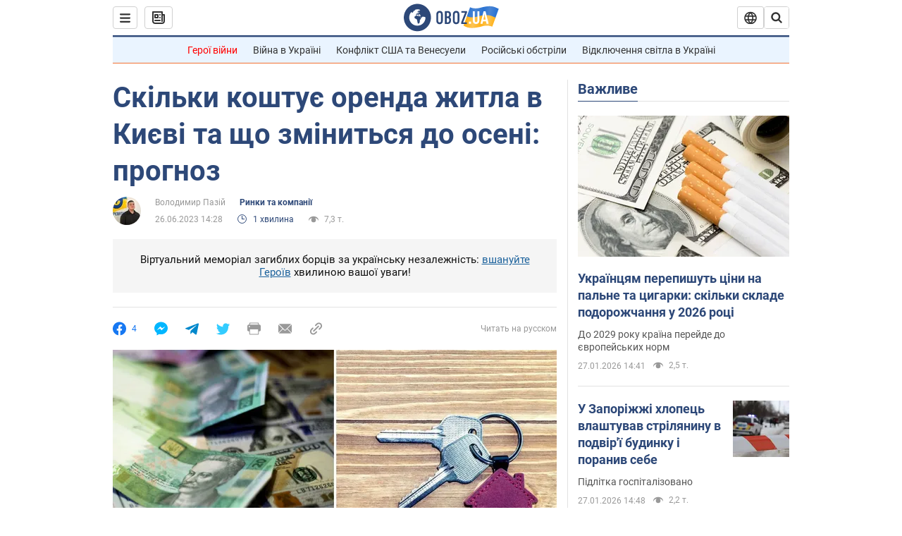

--- FILE ---
content_type: application/x-javascript; charset=utf-8
request_url: https://servicer.idealmedia.io/1418748/1?nocmp=1&sessionId=6978f506-0ff66&sessionPage=1&sessionNumberWeek=1&sessionNumber=1&scale_metric_1=64.00&scale_metric_2=256.00&scale_metric_3=100.00&cbuster=1769534726285697465786&pvid=140898f7-54ac-4626-a656-8d827790805e&implVersion=11&lct=1763555100&mp4=1&ap=1&consentStrLen=0&wlid=6ffe5a89-6b43-4cd8-804e-f8c91348327d&uniqId=09e98&niet=4g&nisd=false&evt=%5B%7B%22event%22%3A1%2C%22methods%22%3A%5B1%2C2%5D%7D%2C%7B%22event%22%3A2%2C%22methods%22%3A%5B1%2C2%5D%7D%5D&pv=5&jsv=es6&dpr=1&hashCommit=cbd500eb&apt=2023-06-26T14%3A28%3A00&tfre=4476&w=0&h=1&tl=150&tlp=1&sz=0x1&szp=1&szl=1&cxurl=https%3A%2F%2Ffinance.obozrevatel.com%2Fukr%2Feconomy%2Fskilki-koshtue-orenda-zhitla-v-kievi-ta-scho-zminitsya-do-oseni-prognoz.htm&ref=&lu=https%3A%2F%2Ffinance.obozrevatel.com%2Fukr%2Feconomy%2Fskilki-koshtue-orenda-zhitla-v-kievi-ta-scho-zminitsya-do-oseni-prognoz.htm
body_size: 816
content:
var _mgq=_mgq||[];
_mgq.push(["IdealmediaLoadGoods1418748_09e98",[
["unian.net","11972814","1","Відома акторка заявила, що занадто красива для українського кіно","Артистка каже, що мріє грати в історичних фільмах...","0","","","","2orPO57zY56HHybCYVRiC3QqhdY6diJxiMYQ0eVJ5Ax_IflNQAcCFUhNU-7RqfNCJP9NESf5a0MfIieRFDqB_Kldt0JdlZKDYLbkLtP-Q-VDiszEP-HEz3omgrKrHKTA",{"i":"https://s-img.idealmedia.io/n/11972814/45x45/0x0x493x493/aHR0cDovL2ltZ2hvc3RzLmNvbS90LzQyNzAyNC82OTk2NjdlMjgyMjA2NjAxNTAzMjE4ZDE3ZDgyYmIwNS5qcGVn.webp?v=1769534726-NQ6_0K4dk3_kKUjWTIzSUqsbqf8eZZS-rWK0Js3OSFk","l":"https://clck.idealmedia.io/pnews/11972814/i/1298901/pp/1/1?h=2orPO57zY56HHybCYVRiC3QqhdY6diJxiMYQ0eVJ5Ax_IflNQAcCFUhNU-7RqfNCJP9NESf5a0MfIieRFDqB_Kldt0JdlZKDYLbkLtP-Q-VDiszEP-HEz3omgrKrHKTA&utm_campaign=obozrevatel.com&utm_source=obozrevatel.com&utm_medium=referral&rid=2b4fbedb-fba5-11f0-943b-d404e6f97680&tt=Direct&att=3&afrd=296&iv=11&ct=1&gdprApplies=0&muid=q0rqpQkf58p9&st=-300&mp4=1&h2=RGCnD2pppFaSHdacZpvmnsy2GX6xlGXVu7txikoXAu9kApNTXTADCUxIDol3FKO5zpSwCTRwppme7hac-lJkcw**","adc":[],"sdl":0,"dl":"","category":"Шоу-бизнес","dbbr":0,"bbrt":0,"type":"e","media-type":"static","clicktrackers":[],"cta":"Читати далі","cdt":"","tri":"2b4fd23f-fba5-11f0-943b-d404e6f97680","crid":"11972814"}],],
{"awc":{},"dt":"desktop","ts":"","tt":"Direct","isBot":1,"h2":"RGCnD2pppFaSHdacZpvmnsy2GX6xlGXVu7txikoXAu9kApNTXTADCUxIDol3FKO5zpSwCTRwppme7hac-lJkcw**","ats":0,"rid":"2b4fbedb-fba5-11f0-943b-d404e6f97680","pvid":"140898f7-54ac-4626-a656-8d827790805e","iv":11,"brid":32,"muidn":"q0rqpQkf58p9","dnt":2,"cv":2,"afrd":296,"consent":true,"adv_src_id":39175}]);
_mgqp();
